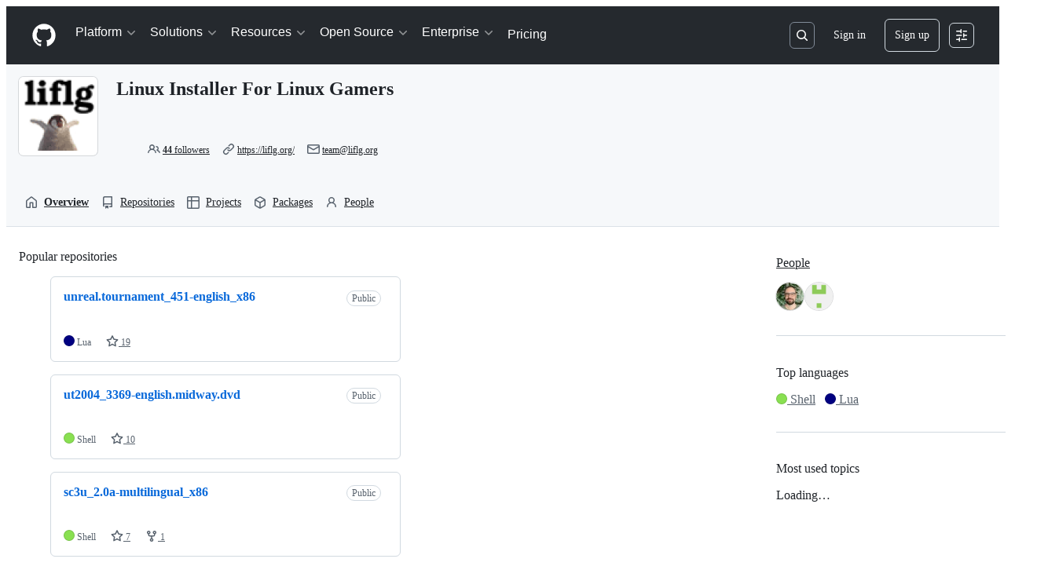

--- FILE ---
content_type: text/html
request_url: http://liflg.org/?catid=7&gameid=98
body_size: 272
content:
<!DOCTYPE html>
<html>
    <head>
        <title>Linux Installer For Linux Gamers</title>
        <meta charset="UTF-8">
        <meta http-equiv="Refresh" content="1; url=https://github.com/liflg" />
    </head>
    <body>
        <p>You are being redirected to <a href="https://github.com/liflg">https://github.com/liflg</a>.</p>
        <p>If you are not redirected after a few seconds, please click on the link above!</p>
    </body>
</html>


--- FILE ---
content_type: application/javascript
request_url: https://github.githubassets.com/assets/profile-fa43d3ccc6b9.js
body_size: 5699
content:
performance.mark("js-parse-end:profile-fa43d3ccc6b9.js");
"use strict";(globalThis.webpackChunk_github_ui_github_ui=globalThis.webpackChunk_github_ui_github_ui||[]).push([[58138],{6923:(e,t,n)=>{n.d(t,{KJ:()=>o,X3:()=>i,g5:()=>a});var r=n(56038);let i=void 0===r.XC,o=!i;function a(){return!!i||!r.XC||!!(r.XC.querySelector('react-app[data-ssr="true"]')||r.XC.querySelector('react-partial[data-ssr="true"][partial-name="repos-overview"]'))}},21067:(e,t,n)=>{let r;function i(){let e=(void 0)??r;if(!e)throw Error("Client env was requested before it was loaded. This likely means you are attempting to use client env at the module level in SSR, which is not supported. Please move your client env usage into a function.");return e}function o(){return i().locale??"en-US"}function a(){return!!i().login}function s(){return i().login}if(n.d(t,{JK:()=>o,M3:()=>a,_$:()=>i,cj:()=>s}),"u">typeof document){let e=document.getElementById("client-env");if(e)try{r=JSON.parse(e.textContent||"")}catch(e){console.error("Error parsing client-env",e)}}},25296:(e,t,n)=>{n.d(t,{n:()=>o});var r=n(96123),i=n(34095);async function o(e){await i.K,a(e)}function a(e){let t=e.querySelectorAll(".js-responsive-underlinenav-item"),n=e.querySelector(".js-responsive-underlinenav-overflow"),r=s(n,e);if(!r)return;let i=[];for(let n of t){let t=s(n,e);t&&i.push({item:n,rightEdge:t.left+n.offsetWidth})}let o=!1;for(let{item:e,rightEdge:t}of i){let n=t>=r.left;!function(e,t){e.style.visibility=t?"hidden":"";let n=e.getAttribute("data-tab-item");if(n){let e=document.querySelector(`[data-menu-item=${n}]`);e instanceof HTMLElement&&(e.hidden=!t)}}(e,n),o=o||n}n.style.visibility=o?"":"hidden"}function s(e,t){let n=e,r=n.ownerDocument;if(!r||!r.documentElement)return;let i=r.defaultView.HTMLElement,o=0,a=0;for(;n!==r.body&&n!==t;){if(o+=n.offsetTop||0,a+=n.offsetLeft||0,!(n.offsetParent instanceof i))return;n=n.offsetParent}return{top:o,left:a}}(0,n(21403).lB)(".js-responsive-underlinenav",{constructor:HTMLElement,subscribe:e=>(o(e),(0,r.Rt)(window,"resize",()=>a(e)))})},34095:(e,t,n)=>{n.d(t,{G:()=>i,K:()=>o});var r=n(56038);let i=r.XC?.readyState==="interactive"||r.XC?.readyState==="complete"?Promise.resolve():new Promise(e=>{r.XC?.addEventListener("DOMContentLoaded",()=>{e()})}),o=r.XC?.readyState==="complete"?Promise.resolve():new Promise(e=>{r.cg?.addEventListener("load",e)})},39376:(e,t,n)=>{var r=n(21403),i=n(97797),o=n(4559),a=n(51987);let s=null,l=null;function c(e){let{item:t,oldIndex:n}=e,{parentNode:r}=t;l=r.children[n+1]}async function u(e){let{oldIndex:t,newIndex:n,item:r}=e;if(t===n)return;let i=r.closest(".js-pinned-items-reorder-form"),c=i.closest(".js-pinned-items-reorder-container"),u=c.querySelector(".js-pinned-items-spinner"),d=c.querySelector(".js-pinned-items-reorder-message"),f=u&&d;if(f&&(d.textContent="",u.style.display="inline-block"),s.option("disabled",!0),!(await fetch(i.action,{method:i.method,body:new FormData(i),headers:{...(0,a.kt)()}})).ok){f&&(d.textContent=d.getAttribute("data-error-text")||"",u.style.display="none");let e=r.parentNode;l?e.insertBefore(r,l):e.appendChild(r);return}f&&(d.textContent=d.getAttribute("data-success-text")||"",(0,o.i)(d.textContent),u.style.display="none"),s.option("disabled",!1)}(0,r.lB)(".js-pinned-items-reorder-list",{async add(e){let{Sortable:t}=await n.e(35011).then(n.bind(n,35011));s=t.create(e,{animation:150,item:".js-pinned-item-list-item",handle:".js-pinned-item-reorder",onUpdate:u,onStart:c,chosenClass:"is-dragging"})}}),(0,i.on)("submit",".js-pinned-items-reorder-form",function(e){e.preventDefault()}),(0,i.on)("click",".js-pinned-item-list-item .js-sortable-button",async function({currentTarget:e}){let{moveWithButton:t}=await n.e(35011).then(n.bind(n,35011));t(e,e.closest(".js-pinned-item-list-item"),u)})},45878:(e,t,n)=>{var r=n(50467),i=n(31635),o=n(39595),a=n(97797),s=n(53627);(0,a.on)("toggle",".js-achievement-card-details",function(e){let t=e.currentTarget,n=t.getAttribute("data-achievement-slug"),r=new URL(window.location.href,window.location.origin),i=new URLSearchParams(r.search);t.hasAttribute("open")&&n?i.set("achievement",n):i.delete("achievement"),r.search=i.toString(),(0,s.kd)(r.toString())},{capture:!0});let l=class AchievementBadgeFlipElement extends HTMLElement{connectedCallback(){if(this.tierCount<=1||!this.animate)return;let e=this.animate([{transform:"rotateY(0deg)"},{transform:`rotateY(${this.maxRotation}deg)`}],{duration:this.duration,easing:"cubic-bezier(0, 0, 0.25, 1)"});this.animations.set(this,e),this.createTierAnimations()||new MutationObserver((e,t)=>{this.createTierAnimations()&&t.disconnect()}).observe(this,{childList:!0})}get duration(){return 500*this.tierCount}get maxRotation(){return 180*this.tierCount}createTierAnimations(){for(let e of this.tiers)this.ensureTierAnimation(e);return this.tiers.length>=this.tierCount}ensureTierAnimation(e){if(this.animations.has(e))return;let t=this.tiers.indexOf(e);if(t<0)return;let n=this.BADGE_SIDE_KEYFRAMES[this.tierCount];if(!n)return;let r=this.tierCount%2==1,i=n.map((e,i)=>{let o={offset:e,opacity:+(i===t||i===t+1||0===t&&i===this.tierCount),easing:"step-start"};if(r&&0===t){let e=180*(i===n.length-1);o.transform=`rotateY(${e}deg)`}return o}),o=e.animate(i,{duration:this.duration});this.animations.set(e,o)}flip(){for(let e of this.animations.values())if("running"===e.playState)return;for(let e of this.animations.values())e.play()}constructor(...e){super(...e),(0,r._)(this,"tierCount",0),(0,r._)(this,"animations",new Map),(0,r._)(this,"BADGE_SIDE_KEYFRAMES",[[],[0,1],[0,.22,1],[0,.13,.34,1],[0,.09,.22,.42,1],[0,.07,.16,.29,.47,1]])}};(0,r._)(l,"attrPrefix",""),(0,i.Cg)([o.CF],l.prototype,"tierCount",void 0),(0,i.Cg)([o.zV],l.prototype,"tiers",void 0),l=(0,i.Cg)([o.p_],l);var c=n(51987);(0,a.on)("click",".js-new-user-contrib-example",async function(e){let t=document.querySelector(".js-calendar-graph");if(t.classList.contains("sample-graph"))return;t.classList.add("sample-graph");let n=e.currentTarget.getAttribute("data-url"),r=await fetch(n,{headers:{...(0,c.kt)()}});if(!r.ok)return void t.classList.remove("sample-graph");let i=await r.text(),o=document.createElement("div");o.innerHTML=i;let a=t.querySelector(".js-calendar-graph-table");a?.replaceWith(o.children[0])});var u=n(90891),d=n(21403),f=n(58371),m=n(97068);let p=null,g=document.createElement("div");function h(){return new URL(document.querySelector(".js-calendar-graph").getAttribute("data-url"),window.location.origin)}function y(e){if("key"in e&&"Enter"!==e.key)return;let t=e.currentTarget;if(!((t instanceof HTMLElement||t instanceof SVGElement)&&t.matches("[data-level]")))return;let n=t.closest(".js-calendar-graph").getAttribute("data-org"),r=t.getAttribute("data-date"),i=t.classList.contains("active"),o="shiftKey"in e&&!0===e.shiftKey;i?R(T()):function(e,t,n){let r,i;if(p&&t){let t=p.getTime();[r,i]=e>p?[p,e]:[e,p],r=new Date(Math.max(r.getTime(),t-26784e5)),i=new Date(Math.min(i.getTime(),t+26784e5)),p=null}else p=i=r=e;j(r,i);let o=h(),a=w(o.search.slice(1),{from:r,to:i,org:n});a.append("tab","overview"),o.search=a.toString(),b(o.toString())}(C(r),o,n)}function v(e,t,{key:n,ctrlKey:r}){let i="[data-level]",o=e=>e instanceof HTMLTableCellElement&&e.matches(i)?e:void 0,a=(e,t)=>Array.from(e?.querySelectorAll(t)??[]).at(-1);if(t instanceof HTMLTableCellElement){let e=`[data-ix="${t.getAttribute("data-ix")}"]`,s=t.parentElement,l=s?.parentElement;switch(n){case"ArrowLeft":return o(t.previousElementSibling)??t;case"ArrowRight":return o(t.nextElementSibling)??t;case"ArrowDown":return o(s?.nextElementSibling?.querySelector(e))??t;case"ArrowUp":return o(s?.previousElementSibling?.querySelector(e))??t;case"Home":return o(r?l?.querySelector(i):s?.querySelector(i));case"End":return o(a(r?l:s,i));case"PageUp":return o(l?.querySelector(e));case"PageDown":return o(a(l,e))}}}async function b(e){let t=document.getElementById("js-contribution-activity");if(!t)return;t.classList.add("loading");let n=await (0,u.Ts)(document,e);t.classList.remove("loading"),t.textContent="",t.append(n)}function w(e,t){let n=new URLSearchParams(e);n.delete("from"),n.delete("to"),n.delete("org");let r=t.fromStr;t.from&&(r=E(t.from,!!t.forceLocalTime)),r&&n.append("from",r);let i=t.toStr;t.to&&(i=E(t.to,!!t.forceLocalTime)),i&&n.append("to",i);let o=t.org;return o&&n.append("org",o),n}async function S(e,t,n){let r=new URL(document.querySelector(".js-calendar-graph").getAttribute("data-graph-url"),window.location.origin),i=w(r.search.slice(1),{from:e,to:t,org:n,forceLocalTime:!0});r.search=i.toString();let o=await (0,u.Ts)(document,r.toString());document.querySelector(".js-yearly-contributions").replaceWith(o)}function j(e,t){let n=document.querySelector(".js-calendar-graph"),r=n.querySelectorAll("[data-level]");for(let e of r)e.classList.remove("active"),e.hasAttribute("aria-selected")&&e.setAttribute("aria-selected","false");if(n.classList.remove("days-selected"),e||t)for(let i of(n.classList.add("days-selected"),r))(function(n){let r=C(n.getAttribute("data-date")||"").getTime();return e&&t?e.getTime()<=r&&r<=t.getTime():e?r===e.getTime():void 0})(i)&&(i.classList.add("active"),i.hasAttribute("aria-selected")&&i.setAttribute("aria-selected","true"))}function L(){let e=document.querySelector(".js-calendar-graph").querySelectorAll(".active"),t=e[0],n=e[e.length-1],r=t&&t.getAttribute("data-date"),i=n&&n.getAttribute("data-date");return r&&i?{first:r,last:i}:null}function A(e){return`0${e}`.slice(-2)}function E(e,t){return t?`${e.getFullYear()}-${A(e.getMonth()+1)}-${A(e.getDate())}`:`${e.getUTCFullYear()}-${A(e.getUTCMonth()+1)}-${A(e.getUTCDate())}`}function C(e){let[t,n,r]=e.split("-").map(e=>parseInt(e,10));return new Date(Date.UTC(t,n-1,r))}async function q(e,t){let n=document.getElementById("year-list-container");if(!n)return;t.append("year_list","1"),e.search=t.toString();let r=await (0,u.Ts)(document,e.toString());n.textContent="",n.append(r)}async function k(e){let t,n=L(),r={first:(t=document.querySelector(".js-calendar-graph")).getAttribute("data-from"),last:t.getAttribute("data-to")},i=new Date(r.first),o=new Date(r.last);await S(i,o,e),n&&j(new Date(n.first),new Date(n.last))}function T(){return document.querySelector(".js-profile-timeline-year-list .js-year-link.selected").href||""}async function R(e){let t=new URLSearchParams(new URL(e,window.location.origin).search.slice(1)),n=t.get("org"),r=t.get("from"),i=t.get("to"),o=new Date(r),a=new Date(i);await S(o,a,n);let s=h(),l=w(s.search.slice(1),{from:o,to:a,org:n});l.append("tab","overview"),s.search=l.toString(),await b(s.toString())}function x(e){let t=e.closest(".js-details-container");t&&t.classList.add("open");let n=e.getBoundingClientRect(),r=window.scrollY+n.top-62-10;window.scrollTo(0,r)}async function D(e){let{initializeOverviewGraphContainer:t}=await n.e(92118).then(n.bind(n,92118));t(e)}function _(e){if(document.querySelector(".js-profile-editable-area").hidden=e,document.querySelector(".js-profile-editable-names").hidden=e,document.querySelector(".js-profile-editable-form").hidden=!e,document.querySelector(".js-profile-editable-error").textContent="",e)document.querySelector('.js-profile-editable-form input:not([type="hidden"])').focus();else{let e=document.querySelector(".js-profile-editable-pronouns-select"),t=document.querySelector(".js-profile-editable-pronouns-custom");for(let n of(e&&t&&""===t.value&&(e.selectedIndex=0,t.hidden=!0),document.querySelectorAll("social-account-editor")))n.resetToDefault();document.querySelector(".js-profile-editable-edit-button").focus()}}g.classList.add("svg-tip","svg-tip-one-line"),g.style.pointerEvents="none",g.hidden=!0,document.body.appendChild(g),(0,d.lB)(".js-contribution-settings-menu",function(e){let t=new URL(window.location.href,window.location.origin);if(t.searchParams.has("focus_contribution_menu")){t.searchParams.delete("focus_contribution_menu"),(0,s.bj)(t.toString());let n=e.querySelector("button");n&&n.focus()}}),(0,d.lB)(".js-calendar-graph-table",function(e){let t=e.closest(".js-calendar-graph");for(let t of e.querySelectorAll("[data-level]"))t.addEventListener("click",y),t.hasAttribute("tabindex")&&t.addEventListener("keypress",y);let n=t.getAttribute("data-from");n&&(p=C(n)),e instanceof HTMLElement&&(0,m.zB)(e,{focusInStrategy:"previous",getNextFocusable:v,bindKeys:m.z0.ArrowAll|m.z0.HomeAndEnd|m.z0.PageUpDown,focusOutBehavior:"stop"})}),(0,a.on)("click",".js-org-filter-link",function(e){let t,n,r,i,o,a;e.stopPropagation(),e.preventDefault();let l=e.currentTarget,c=l.closest(".js-org-filter-links-container").querySelector(".js-org-filter-link.selected"),u=new URLSearchParams(new URL(l.href,window.location.origin).search.slice(1)),d=u.get("org"),f=L()||(n=(t=new URLSearchParams(window.location.search.slice(1))).get("from"),r=t.get("to"),n&&r?{first:n,last:r}:null)||(o=(i=new URLSearchParams(new URL(T(),window.location.origin).search.slice(1))).get("from"),a=i.get("to"),o&&a?{first:o,last:a}:null),m=new Date(f.first),p=new Date(f.last);c&&c.classList.remove("selected"),l!==c&&l.classList.add("selected"),k(d);let g=h(),y={org:d,from:null,to:null};u.has("from")&&(y.from=m),u.has("to")&&(y.to=p);let v=w(g.search.slice(1),y);g.search=v.toString(),b(g.toString()),q(g,v),(0,s.kd)(g.toString())}),(0,a.on)("click",".js-year-link",async function(e){e.stopPropagation(),e.preventDefault();let t=e.currentTarget,n=t.closest("ul").querySelector(".js-year-link.selected");n.classList.remove("selected"),t.classList.add("selected"),n.removeAttribute("aria-current"),t.setAttribute("aria-current","true"),await R(t.href);let r=document.getElementById("js-contribution-activity-description");r&&r.focus(),(0,s.kd)(t.href)}),!function(){let e=window.location.hash;if(!e||0>e.indexOf("#event-"))return;let t=e.slice(1,e.length),n=document.getElementById(t);n&&x(n)}(),window.addEventListener("hashchange",function(e){let t=e.newURL||window.location.href,n=t.slice(t.indexOf("#")+1,t.length),r=document.getElementById(n);r&&(e.stopPropagation(),x(r))}),(0,f.JW)(".js-show-more-timeline-form",async function(e,t){await t.text();let n=document.querySelector(".js-show-more-timeline-form");if(n){let t=n.getAttribute("data-year"),r=document.querySelector(".js-year-link.selected"),i=document.querySelector(`#year-link-${t}`);r.classList.remove("selected"),i.classList.add("selected"),t!==e.getAttribute("data-year")&&S(new Date(n.getAttribute("data-from")),new Date(n.getAttribute("data-to")),n.getAttribute("data-org"))}let r=[...document.querySelectorAll("#js-contribution-activity [data-sr-feedback]")].pop();r.focus(),x(r),document.title=e.getAttribute("data-title")||"",(0,s.kd)(e.getAttribute("data-url")||"")}),(0,d.lB)(".js-activity-overview-graph-container",e=>{D(e)}),n(35269),(0,a.on)("click",".js-profile-editable-edit-button",function(){let e;"string"!=typeof(e=document.querySelector(".js-user-profile-bio").getAttribute("data-bio-text"))||(document.querySelector(".js-user-profile-bio-edit").value=e),_(!0)}),(0,a.on)("click",".js-profile-editable-cancel",function(){_(!1)}),(0,f.JW)(".js-profile-editable-form",async(e,t)=>{var n;let r;try{r=await t.html()}catch(e){422===e.response.status&&(document.querySelector(".js-profile-editable-error").textContent=e.response.json.message);return}n=r.html,document.querySelector(".js-profile-editable-replace").replaceWith(n),_(!1)}),n(79172),n(39376),(0,d.lB)(".js-user-profile-sticky-fields.is-stuck",function(){let e=document.querySelector(".js-user-profile-sticky-bar");return{add(){e?.classList.add("is-stuck")},remove(){e?.classList.remove("is-stuck")}}}),(0,d.lB)(".js-user-profile-follow-button.is-stuck",function(){let e=document.querySelector(".js-user-profile-sticky-bar");return{add(){e?.classList.add("is-follow-stuck")},remove(){e?.classList.remove("is-follow-stuck")}}});var B=n(4559);(0,d.lB)(".js-starred-repos-search-results",function(e){(0,B.C)(e)});var U=n(25296);function P(e,t){if(t>0)e.textContent=t>999?`${(t/1e3).toFixed(1)}k`:t.toLocaleString(),e.hidden=!1;else e.remove()}async function M(e){let t=new URL(e.getAttribute("data-url"),window.location.origin),n=new URLSearchParams(t.search.slice(1)),r=e.querySelector(".js-profile-repository-count"),i=e.querySelector(".js-profile-project-count"),o=e.querySelector(".js-profile-team-count"),a=e.querySelector(".js-profile-member-count");r&&n.append("repo","1"),i&&n.append("project","1"),o&&n.append("team","1"),a&&n.append("member","1"),t.search=n.toString();let s=await fetch(t.toString(),{headers:{...(0,c.kt)()}});if(!s.ok)return;let l=(await s.json()).data;r&&l.repositories&&P(r,l.repositories.totalCount),i&&l.projects&&P(i,l.projects.totalCount),o&&l.teams&&P(o,l.teams.totalCount),a&&l.members&&P(a,l.members.totalCount),e.classList.contains("js-responsive-underlinenav")&&(0,U.n)(e)}(0,d.lB)(".js-profile-tab-count-container",function(e){M(e).then(()=>{e.dispatchEvent(new Event("tabs-loaded"))})}),n(57364)},56038:(e,t,n)=>{n.d(t,{Kn:()=>a,XC:()=>i,cg:()=>o,fV:()=>s});let r="u">typeof FORCE_SERVER_ENV&&FORCE_SERVER_ENV,i="u"<typeof document||r?void 0:document,o="u"<typeof window||r?void 0:window,a="u"<typeof history||r?void 0:history,s="u"<typeof location||r?{get pathname(){return(void 0)??""},get origin(){return(void 0)??""},get search(){return(void 0)??""},get hash(){return(void 0)??""},get href(){return(void 0)??""}}:location},57364:(e,t,n)=>{var r=n(21403),i=n(34095),o=n(96123);async function a(e){await i.K,s(e)}function s(e){let t=document.querySelector(".js-navigation-popover-target");if(!t||"hidden"===t.style.visibility||t.classList.contains("v-hidden")||document.getElementsByClassName("js-selected-navigation-item selected")[0]?.getAttribute("data-selected-links")?.includes("security"))l(e,!1);else{let n=t.getBoundingClientRect(),r=e.getBoundingClientRect(),i=n.top+n.height+3,o=n.left+n.width/2-r.width/2+10;e.style.top=`${i}px`,e.style.left=`${o}px`,l(e,!0)}}function l(e,t){t?e.classList.remove("v-hidden"):e.classList.add("v-hidden")}(0,r.lB)(".js-navigation-popover",{constructor:HTMLElement,subscribe:e=>(a(e),(0,o.Rt)(window,"resize",()=>s(e)))}),(0,r.lB)(".js-profile-tab-count-container",e=>{let t=document.querySelector(".js-navigation-popover");t&&e.addEventListener("tabs-loaded",()=>{a(t)})})},69599:(e,t,n)=>{n.d(t,{G7:()=>l,XY:()=>c,fQ:()=>s});var r=n(5225),i=n(21067);function o(){return new Set((0,i._$)().featureFlags)}let a=n(6923).X3||function(){try{return process?.env?.STORYBOOK==="true"}catch{return!1}}()?o:(0,r.A)(o);function s(){return Array.from(a())}function l(e){return a().has(e)}let c={isFeatureEnabled:l}},96123:(e,t,n)=>{n.d(t,{Rt:()=>i,Zz:()=>o,yU:()=>Subscription});var r=n(50467);let Subscription=class Subscription{constructor(e){(0,r._)(this,"closed",void 0),(0,r._)(this,"unsubscribe",void 0),this.closed=!1,this.unsubscribe=()=>{e(),this.closed=!0}}};function i(e,t,n,r={capture:!1}){return e.addEventListener(t,n,r),new Subscription(()=>{e.removeEventListener(t,n,r)})}function o(...e){return new Subscription(()=>{for(let t of e)t.unsubscribe()})}}},e=>{e.O(0,[90780,97068,43784,55067,95322],()=>e(e.s=45878)),e.O()}]);
//# sourceMappingURL=profile-513db418602f.js.map